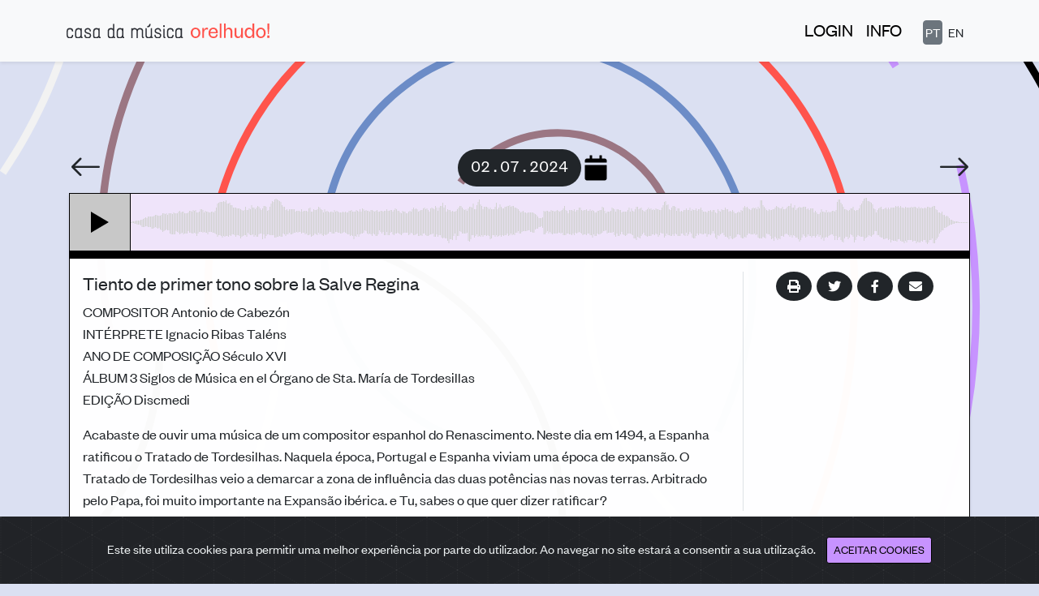

--- FILE ---
content_type: text/html; charset=utf-8
request_url: https://orelhudo.casadamusica.com/2024/07/02/?neste-dia
body_size: 7408
content:



<!doctype html>


<html class="h-100" lang="pt" translate="no">
<head>

  
    <script async src="https://www.googletagmanager.com/gtag/js?id=UA-41155616-6"></script>
    <script>
      window.dataLayer = window.dataLayer || []

      function gtag () {dataLayer.push(arguments)}

      gtag('js', new Date())
      gtag('config', 'UA-41155616-6')
    </script>
  

  <meta charset="utf-8">
  <meta name="viewport" content="width=device-width, initial-scale=1">
  
  
  
  
  <meta http-equiv="X-UA-Compatible" content="ie=edge">
  <meta
    name="description"
    content="O Orelhudo é um projeto do Serviço Educativo da Fundação Casa da Música. A aplicação Orelhudo! É propriedade da Fundação Casa da Música e tem como único objetivo possibilitar gratuitamente uma audição ampla e plural aos alunos do 1º ciclo do ensino básico. Todos os excertos incluídos neste programa possuem a identificação dos respetivo autor e título da obra e destinam-se exclusivamente a fins educativos e de ensino não tendo qualquer finalidade comercial ou económica. "
  >

  
  <!-- essential -->
  <meta property="og:title" content="Casa da Música Orelhudo! 02.07.2024">
  <meta property="og:description" content="Tiento de primer tono sobre la Salve Regina">
  <meta property="og:image" content="https://orelhudo.casadamusica.com/static/img/orelhudo_brand_fb.99ad961ec0e6.png">
  <meta property="twitter:image" content="https://orelhudo.casadamusica.com/static/img/orelhudo_brand.ddc70ac326bd.png">
  <meta property="og:url" content="https://orelhudo.casadamusica.com/2024/07/02/">
  <meta name="twitter:card" content="summary_large_image">

  <!-- non-essential, but recommended -->
  <meta property="og:site_name" content="Orelhudo">
  <meta name="twitter:image:alt" content="orelhudo brand">
  <meta property="og:type" content="website" />

  <!-- non-essential, but required for analytics -->
  <meta name="twitter:site" content="@casadamusica">


  <link rel="apple-touch-icon" sizes="180x180" href="/static/icons/apple-touch-icon.5bbc1ccde2fb.png">
  <link rel="icon" type="image/png" sizes="32x32" href="/static/icons/favicon-32x32.ebfae6158b80.png">
  <link rel="icon" type="image/png" sizes="16x16" href="/static/icons/favicon-16x16.92849f92a43d.png">
  <link rel="manifest" href="/static/icons/site.b9aa277fcfc3.webmanifest">
  <link rel="mask-icon" href="/static/icons/safari-pinned-tab.49e87691c3d7.svg" color=" #5bbad5">
  <meta name="msapplication-TileColor" content="#da532c">
  <meta name="theme-color" content="#ffffff">

  <!-- bootstrap 5 -->
  <link
    href="https://cdn.jsdelivr.net/npm/bootstrap@5.0.0/dist/css/bootstrap.min.css"
    rel="stylesheet"
    integrity="sha384-wEmeIV1mKuiNpC+IOBjI7aAzPcEZeedi5yW5f2yOq55WWLwNGmvvx4Um1vskeMj0"
    crossorigin="anonymous"
  >

  <!-- bootstrap icons -->
  <link rel="stylesheet" href="https://cdn.jsdelivr.net/npm/bootstrap-icons@1.4.0/font/bootstrap-icons.css">


  
  <link
    rel="stylesheet"
    href="https://cdnjs.cloudflare.com/ajax/libs/font-awesome/5.15.3/css/all.min.css"
    integrity="sha512-iBBXm8fW90+nuLcSKlbmrPcLa0OT92xO1BIsZ+ywDWZCvqsWgccV3gFoRBv0z+8dLJgyAHIhR35VZc2oM/gI1w=="
    crossorigin="anonymous"
  />

  <link rel="stylesheet" href="https://cdn.jsdelivr.net/gh/Wruczek/Bootstrap-Cookie-Alert@gh-pages/cookiealert.css">

  <link rel="stylesheet" href="//code.jquery.com/ui/1.12.1/themes/base/jquery-ui.css">

  <!-- global styles is last one, to be able to override if need be -->
  <link rel='stylesheet' href='/static/css/styles.92d068221b0f.css'>

  
  
  

  
  

  <title>Orelhudo! | 02.07.2024 | Tiento de primer tono sobre la Salve Regina</title>

  <script src="https://code.jquery.com/jquery-1.12.4.js"></script>

  <style>
    .nav-link:hover {
      cursor: pointer;
    }
  </style>
  
  <style>

    .ui-datepicker-trigger {
      visibility: hidden;
    }

    .ui-datepicker-trigger-manual {
      cursor: pointer;
    }

    .ui-datepicker-calendar thead {
      display: none;
    }

    #ui-datepicker-div {
      z-index: 1000 !important; /* must be > than popup editor (950) */
    }

    .orelhudo-card {
      font-size: 18px;
    }

    .btn:focus {
      outline: none;
      box-shadow: none;
    }

    .share-btn:hover {
      background: var(--share-color);
    }

    .ui-datepicker-trigger {
      margin-left: 3px;
    }

    .ui-datepicker-trigger:hover {
      cursor: pointer;
    }

    /* Medium devices (tablets, less than 992px) */
    @media (max-width: 991.98px) {
      #share-col {
        border-left: none !important;
      }
    }

    .asteriskField {
      display: none;
    }

    body {
      background-image: url('/static/img/bg_1.svg');
      background-position: center;
      background-repeat: no-repeat;
      background-size: cover; /* cover/contain? */
    }

    .neste-dia-active {
     background: var(--active-color) !important;
    }

    #neste-dia-content td {
      background: rgba(219, 224, 242, 0.90);
    }

    @media print {
      .orelhudo-body {
        border-top: none !important;
      }

      .ui-datepicker-trigger {
        display: none;
      }
    }

    .fa-calendar {
      -webkit-text-fill-color: black;
      -webkit-text-stroke-width: 1px;
      -webkit-text-stroke-color: var(--bg-color);
    }

    .orelhudo-body {
      transition: background .5s ease-out;
      background: rgba(255, 255, 255, 0.98);
    }

    .orelhudo-body:hover {
      background: white;
    }

    #btn-neste-dia {
      padding-bottom: 0.5rem;
    }

    #btn-neste-dia.active {
      background: var(--hover-color) !important;
      border: 1px solid var(--hover-color);
    }

    

  </style>


</head>

<body class="d-flex flex-column h-100">


  <header>
    <!-- Fixed navbar -->
    <nav class="navbar navbar-expand-md x-fixed-top bg-light navbar-light shadow-sm d-print-none">
      <div class="container">
        <a class="navbar-brand" href="/">
          <img src="/static/img/orelhudo_brand.f9f285503a40.svg" width="250px" class="py-3" alt="logo type orelhudo">
        </a>
        <button
          class="navbar-toggler"
          type="button"
          data-bs-toggle="collapse"
          data-bs-target="#navbarCollapse"
          aria-controls="navbarCollapse"
          aria-expanded="false"
          aria-label="Toggle navigation"
        >
          <span class="navbar-toggler-icon"></span>
        </button>
        <li class="collapse navbar-collapse" id="navbarCollapse">

          <ul class="navbar-nav ms-auto mb-2 mb-md-0">
            
            
              <li class="nav-item">
                
                  <a
                    rel="nofollow"
                    class="nav-link btn-link px-2 link-unstyled"
                    data-bs-toggle="modal"
                    data-bs-target="#loginModal"
                  >LOGIN</a>
                
              </li>
            
            <li class="nav-item">
              <a class="nav-link px-2 link-unstyled " href="/info/">INFO</a>
            </li>
            

<form action="/i18n/setlang/" method="POST" class="pl-3">
  <input type="hidden" name="csrfmiddlewaretoken" value="37P85AJrnQIKAeBb5PFbfxy9FCnRUHBI0GqezxfyKOfTloVZLsLMkDjE1cPuI0jI">
  <input name="next" type="hidden" value="/en/2024/07/02/">
  <li class="nav-link" style="margin-left: 10px !important;">
    
    <input name="language" type="hidden" value="en">
    <button
      style="padding: 2px; "
      type="reset"
      class="btn btn-secondary"
    >PT
    </button>
    <button
      style="padding: 2px"
      type="submit"
      class="btn "
    >EN
    </button>
  </li>
</form>


          </ul>

          
      </div>
    </nav>

    <img
      src="/static/img/orelhudo_brand.f9f285503a40.svg"
      width="350px"
      class="py-3 d-none d-print-block mx-auto"
      alt="logo type orelhudo"
    >
  </header>






<div
  class="modal fade"
  id="loginModal"
  tabindex="-1"
  aria-labelledby="loginModalLabel"
  aria-hidden="true"
  data-backdrop="false"
>
  <div class="modal-dialog modal-lg">
    <div class="modal-content">
      <div class="modal-header">
        
        <button type="button" class="btn-close" data-bs-dismiss="modal" aria-label="Close"></button>
      </div>
      <div class="modal-body">
        <div class="container-fluid">
          <div class="row">
            <div class="col-lg-6 x-d-flex flex-column">

              <div id="col-login">
                <h5>Login Utilizador</h5>
                <p>Para efetuar o login introduza o seu e-mail e a respetiva palavra-passe.</p>
                <form id="login-form" action="/login/" method="post">
                  <input type="hidden" name="csrfmiddlewaretoken" value="37P85AJrnQIKAeBb5PFbfxy9FCnRUHBI0GqezxfyKOfTloVZLsLMkDjE1cPuI0jI">
                  

<div id="div_id_username" class="mb-3"> <label for="id_username" class="form-label requiredField">
                Email<span class="asteriskField">*</span> </label> <input type="text" name="username" autofocus autocapitalize="none" autocomplete="username" maxlength="255" class="textinput textInput form-control" required id="id_username"> </div> <div id="div_id_password" class="mb-3"> <label for="id_password" class="form-label requiredField">
                Palavra-passe<span class="asteriskField">*</span> </label> <input type="password" name="password" autocomplete="current-password" class="textinput textInput form-control" required id="id_password"> </div>

                  <div id="login-alert" class="alert alert-danger p-2" role="alert" style="display: none"></div>
                  <button type="submit" class="btn btn-primary ms-auto">ENTRAR</button>
                </form>
                <a href="#" class="link-dark text-secondary mt-3 d-inline-block" onclick="toggleRecuperarPassword()">Recuperar
                  Password?</a>
              </div>

              <div id="col-reset-password" style="display: none">
                <h5>Recuperar Password</h5>
                <p>Para recuperar a sua palavra-passe introduza o seu e-mail.</p>
                <form id="reset-form" action="/reset-password/" method="post">
                  <input type="hidden" name="csrfmiddlewaretoken" value="37P85AJrnQIKAeBb5PFbfxy9FCnRUHBI0GqezxfyKOfTloVZLsLMkDjE1cPuI0jI">
                  

<div id="div_id_email" class="mb-3"> <label for="id_email" class="form-label requiredField">
                Email<span class="asteriskField">*</span> </label> <input type="email" name="email" maxlength="255" class="emailinput form-control" required id="id_email"> </div>

                  <div id="reset-alert" class="alert alert-danger p-2" role="alert" style="display: none"></div>
                  <button type="reset" class="btn btn-primary" onclick="toggleRecuperarPassword()">CANCELAR</button>
                  <button type="submit" class="btn btn-primary ms-3">RECUPERAR</button>
                </form>
              </div>

            </div>
            <div class="col-lg-6 x-d-flex flex-column align-items-start m-md-0 mt-4">
              <div class="mb-auto">
                <h5>Nova Conta?</h5>
                <p>Se ainda não tem uma conta de usuário no Orelhudo, utilize esta opção para aceder ao formulário de
                  registo.</p>
              </div>
              <div class="ms-auto">
                <a class="btn btn-primary" href="/registo/">SOLICITAR CONTA</a>
              </div>
            </div>
          </div>
        </div>
      </div>
    </div>
  </div>
</div>


  <style>
    .form-label {
      margin-bottom: unset;
    }

    .modal .asteriskField {
      display: none;
    }
  </style>



  
    <script>

      function toggleRecuperarPassword() {
        var colLogin = $("#col-login");
        var colResetPassword = $("#col-reset-password");
        if (colLogin.is(":visible")) {
          colLogin.hide();
          colResetPassword.fadeToggle();
        } else {
          colResetPassword.hide();
          colLogin.fadeToggle();
        }
      }

      $(function() {

        var loginForm = $("#login-form");
        var loginAlert = $("#login-alert");

        loginForm.submit(function(evt) {

          evt.preventDefault();

          loginAlert.html("").hide();

          var url = evt.currentTarget.action;
          $.ajax({
            url: url,
            type: "post",
            dataType: "json",
            data: loginForm.serialize(),
            success: function(data) {
              if (data.redirect) window.location.href = data.redirect;
              window.location.href = "/";
            },
            error: function(error, foo) {
              try {
                var msg = JSON.parse(error.responseText).msg;
              } catch {
                msg = "Erro a fazer login";
              }
              loginAlert.show().html(msg);
            }
          });
        });

        var resetForm = $("#reset-form");
        var resetAlert = $("#reset-alert");

        resetForm.submit(function(evt) {

          evt.preventDefault();

          resetAlert.html("").hide();

          var url = evt.currentTarget.action;
          $.ajax({
            url: url,
            type: "post",
            dataType: "json",
            data: resetForm.serialize(),
            success: function(data) {
              resetAlert
                .show()
                .html("O link de recuperação foi enviado para o seu email.")
                .removeClass("alert-danger")
                .addClass("alert-success");
            },
            error: function(error) {
              resetAlert
                .show()
                .html("Ocorreu um erro inesperado")
                .removeClass("alert-success")
                .addClass("alert-danger");
              throw Error("Ocorreu um erro inesperado a recuperar password");
            }
          });
        });

      });

    </script>
  



<!-- Begin page content -->
<main class="flex-shrink-0">
  <div class="container">
    

  <div class="orelhudo mt-5">

    <div class="d-none d-print-block mx-auto font-monospaced">
      <h3></h3>
    </div>

    
    <div class="timeline d-flex w-100 align-items-center d-print-none mb-2">

      
      <a
        href="/2024/07/01/"
        
        style="color: unset;"
      >
        <i
          class="bi bi-arrow-left"
          style="font-size: 2.5rem; line-height: 0"
          aria-label="seta para orelhudo anterior"
        ></i>
      </a>

      
      <div class="mx-auto d-flex align-items-center position-relative">
        <div class="x-btn btn-lg btn-dark rounded-pill font-monospaced">02.07.2024</div>
        <div class="position-absolute d-flex align-items-center" style="left: 100%">
          <label class="ui-datepicker-trigger-manual">
            <i class="fa fa-calendar fa-2x ms-1"></i>
          </label>
          <input type="text" id="datepicker" class="d-none">
        </div>
      </div>

      
      <a
        href="/2024/07/03/"
        
        style="color: unset;"
      >
        <i class="bi bi-arrow-right" style="font-size: 2.5rem; line-height: 0"></i>
      </a>

    </div>

    <div class="d-none d-print-block text-center">
      <h2>02.07.2024</h2>
    </div>

    
    <div class="orelhudo-card shadow-sm" style="border: 1px solid black;">
      <div class="player d-flex d-print-none" style="height: 70px">

        <button
          class="btn btn-dark rounded-0 border-0"
          style="background: var(--play-btn-color); border-right: 1px solid black !important"
          aria-label="Play"
        >
          <img
            id="btn-play-img"
            src="/static/img/play.ba83f25448b2.svg"
            width="50px"
            height="50px"
            alt=""
            onclick="togglePlay()"
          >
        </button>

        <div id="waveform" class="w-100" style="background: var(--waveform-bg-color)">
        </div>
      </div>

      
      <div class="orelhudo-body p-3" style="border-top: 10px solid black">
        <div class="row">
          
          <div class="col-lg-9">
          

            <h4>
              Tiento de primer tono sobre la Salve Regina
              
              
            </h4>

            <ul class="list-unstyled">
              
                
              
                
              
                
                  <li>
                    <span class="subtitle">COMPOSITOR</span>
                    Antonio de Cabezón
                  </li>
                
              
                
              
                
                  <li>
                    <span class="subtitle">INTÉRPRETE</span>
                    Ignacio Ribas Taléns
                  </li>
                
              
                
              
                
              
                
              
                
                  <li>
                    <span class="subtitle">ANO DE COMPOSIÇÃO</span>
                    Século XVI
                  </li>
                
              
                
                  <li>
                    <span class="subtitle">ÁLBUM</span>
                    3 Siglos de Música en el Órgano de Sta. María de Tordesillas
                  </li>
                
              
                
                  <li>
                    <span class="subtitle">EDIÇÃO</span>
                    Discmedi
                  </li>
                
              
                
              
            </ul>

            <p class="card-text">
              Acabaste de ouvir uma música de um compositor espanhol do Renascimento. Neste dia em 1494, a Espanha ratificou o Tratado de Tordesilhas. Naquela época, Portugal e Espanha viviam uma época de expansão. O Tratado de Tordesilhas veio a demarcar a zona de influência das duas potências nas novas terras. Arbitrado pelo Papa, foi muito importante na Expansão ibérica. e Tu, sabes o que quer dizer ratificar?
            </p>

            

            

          </div>

          

            <div id="share-col" class="col-lg-3 border-start d-print-none">

              <div>
                
              </div>

              <div class="text-center text-muted mt-lg-0 mt-3 mb-lg-0 mb-2">

                
                
                

                
                <button
                  class="btn btn-dark rounded-circle share-btn border-0"
                  aria-label="imprimir"
                  onclick="window.print()"
                >
                  <i class="fa fa-fw fa-print"></i>
                </button>

                
                <button
                  class="btn btn-dark rounded-circle share-btn border-0"
                  data-sharer="twitter"
                  data-title="Casa da Música Orelhudo! 02.07.2024 - Tiento de primer tono sobre la Salve Regina"
                  data-url="https://orelhudo.casadamusica.com/2024/07/02/"
                  style="margin-left: 3px"
                  aria-label="partilhar via twitter"
                >
                  <i class="fab fa-fw fa-twitter"></i>
                </button>

                
                <button
                  class="btn btn-dark rounded-circle share-btn border-0"
                  data-sharer="facebook"
                  data-url="https://orelhudo.casadamusica.com/2024/07/02/"
                  style="margin-left: 3px"
                  aria-label="partilhar via facebook"
                >
                  <i class="fab fa-fw fa-facebook-f"></i>
                </button>

                
                <button
                  class="btn btn-dark rounded-circle share-btn border-0"
                  data-sharer="email"
                  data-subject="Casa da Música Orelhudo! 02.07.2024 - Tiento de primer tono sobre la Salve Regina"
                  data-url="https://orelhudo.casadamusica.com/2024/07/02/"
                  data-title=""
                  data-to=""
                  style="margin-left: 3px"
                  aria-label="partilhar via email"
                >
                  <i class="fa fa-fw fa-envelope"></i>
                </button>

              </div>

            </div>
          
        </div>

      </div>
    </div>

    <div class="m-3 text-center">

      
      <div class="d-print-none x-mb-3 position-relative">
        <a
          class="btn btn-outline-secondary rounded-pill text-dark active"
          style="background: var(--bg-color)"
          id="btn-neste-dia"
        >
          NESTE DIA
        </a>
        <i
          class="bi bi-info-circle position-absolute"
          data-bs-toggle="tooltip"
          data-bs-placement="right"
          title="Descobre aqui o que é que, em anos anteriores e neste dia, o Orelhudo! assinalou"
          style="margin-left: 3px"
        ></i>
      </div>

      <div
        id="neste-dia-content"
        class="d-print-none mb-3"
        
      >
        
          <a
            href="/2013/07/02/?neste-dia"
            role="button"
            class="btn btn-sm btn-outline-primary font-monospaced mt-2 text-black rounded-0 "
            style="color: black"
          >2013</a>
        
          <a
            href="/2014/07/02/?neste-dia"
            role="button"
            class="btn btn-sm btn-outline-primary font-monospaced mt-2 text-black rounded-0 "
            style="color: black"
          >2014</a>
        
          <a
            href="/2015/07/02/?neste-dia"
            role="button"
            class="btn btn-sm btn-outline-primary font-monospaced mt-2 text-black rounded-0 "
            style="color: black"
          >2015</a>
        
          <a
            href="/2016/07/02/?neste-dia"
            role="button"
            class="btn btn-sm btn-outline-primary font-monospaced mt-2 text-black rounded-0 "
            style="color: black"
          >2016</a>
        
          <a
            href="/2017/07/02/?neste-dia"
            role="button"
            class="btn btn-sm btn-outline-primary font-monospaced mt-2 text-black rounded-0 "
            style="color: black"
          >2017</a>
        
          <a
            href="/2018/07/02/?neste-dia"
            role="button"
            class="btn btn-sm btn-outline-primary font-monospaced mt-2 text-black rounded-0 "
            style="color: black"
          >2018</a>
        
          <a
            href="/2019/07/02/?neste-dia"
            role="button"
            class="btn btn-sm btn-outline-primary font-monospaced mt-2 text-black rounded-0 "
            style="color: black"
          >2019</a>
        
          <a
            href="/2020/07/02/?neste-dia"
            role="button"
            class="btn btn-sm btn-outline-primary font-monospaced mt-2 text-black rounded-0 "
            style="color: black"
          >2020</a>
        
          <a
            href="/2021/07/02/?neste-dia"
            role="button"
            class="btn btn-sm btn-outline-primary font-monospaced mt-2 text-black rounded-0 "
            style="color: black"
          >2021</a>
        
          <a
            href="/2022/07/02/?neste-dia"
            role="button"
            class="btn btn-sm btn-outline-primary font-monospaced mt-2 text-black rounded-0 "
            style="color: black"
          >2022</a>
        
          <a
            href="/2023/07/02/?neste-dia"
            role="button"
            class="btn btn-sm btn-outline-primary font-monospaced mt-2 text-black rounded-0 "
            style="color: black"
          >2023</a>
        
          <a
            href="/2024/07/02/?neste-dia"
            role="button"
            class="btn btn-sm btn-outline-primary font-monospaced mt-2 text-black rounded-0 neste-dia-active"
            style="color: black"
          >2024</a>
        
          <a
            href="/2025/07/02/?neste-dia"
            role="button"
            class="btn btn-sm btn-outline-primary font-monospaced mt-2 text-black rounded-0 "
            style="color: black"
          >2025</a>
        
      </div>

    </div>

  </div>


  </div>
</main>

<!-- START Bootstrap-Cookie-Alert -->
<div class="alert text-center cookiealert py-4 d-print-none" role="alert">
  Este site utiliza cookies para permitir uma melhor experiência por parte do utilizador. Ao navegar no site estará a
  consentir a sua utilização.
  <button type="button" class="btn btn-primary btn-sm acceptcookies" style="padding-bottom: 0.35rem">
    ACEITAR COOKIES
  </button>
</div>
<!-- END Bootstrap-Cookie-Alert -->


  <footer class="footer mt-auto py-2 d-print-none container-fluid">
    <div class="p-1 row justify-content-between align-items-end">
      <div class="col-md-4">
        <img
          src="/static/img/footer_logo.09b0f0c73783.png"
          alt="logótipo Casa da Música"
          width="100%"
          style="max-width: 300px"
        >
      </div>
      <div class="col-md-4 mt-3 mt-lg-0 text-md-center align-self-center" style="line-height: 1rem">
        AV. DA BOAVISTA 604-610,<br>
        4149-071 PORTO<br>
        22 012 0220<br>
        <a href="https://www.casadamusica.com/" class="link-unstyled">CASADAMUSICA.COM</a>
      </div>
      <div class="col-md-4 mt-3 mt-lg-0 text-md-end">
        <a href="/politica-privacidade/" class="link-unstyled">POLÍTICA DE PRIVACIDADE</a>
      </div>
    </div>
  </footer>



<script
  src="https://cdn.jsdelivr.net/npm/bootstrap@5.0.0/dist/js/bootstrap.bundle.min.js"
  integrity="sha384-p34f1UUtsS3wqzfto5wAAmdvj+osOnFyQFpp4Ua3gs/ZVWx6oOypYoCJhGGScy+8"
  crossorigin="anonymous"
></script>

<script
  src="https://cdnjs.cloudflare.com/ajax/libs/js-cookie/2.2.1/js.cookie.min.js"
  integrity="sha512-Meww2sXqNHxI1+5Dyh/9KAtvI9RZSA4c1K2k5iL02oiPO/RH3Q30L3M1albtqMg50u4gRTYdV4EXOQqXEI336A=="
  crossorigin="anonymous"
></script>

<script src="https://cdn.jsdelivr.net/gh/Wruczek/Bootstrap-Cookie-Alert@gh-pages/cookiealert.js"></script>

<script src="https://unpkg.com/wavesurfer.js@7"></script>
<script src="https://code.jquery.com/ui/1.12.1/jquery-ui.js"></script>
<script src="/static/vendor/datepicker-pt.3098f0bbf136.js"></script>
<script src="https://cdn.jsdelivr.net/npm/sharer.js@latest/sharer.min.js"></script>



</script>


  <script>

    
    var tooltipTriggerList = [].slice.call(document.querySelectorAll('[data-bs-toggle="tooltip"]'))
    var tooltipList = tooltipTriggerList.map(function (tooltipTriggerEl) {
      return new bootstrap.Tooltip(tooltipTriggerEl)
    })

    function togglePlay () {
      if (wave.isPlaying()) {
        wave.stop()
      } else {
        wave.play()
      }
    }

    $(function () {

      $('#datepicker').datepicker({
        showOn: 'button',
        buttonImageOnly: true,
        changeMonth: true,
        changeYear: true,
        dateFormat: 'yy/mm/dd',
        minDate: new Date(2013, 0, 1),
        maxDate: 0,
        onSelect: function (val) {
          window.location.href = '/' + val
        }
      })

      $('.ui-datepicker-trigger-manual').click(function () {
        console.log('Show date picker')
        $('#datepicker').datepicker('show')
      })

      $('#btn-neste-dia').click(function () {
        $('#neste-dia-content').fadeToggle()
        $('#btn-neste-dia').toggleClass('active')
      })

      window.wave = WaveSurfer.create({
        container: '#waveform',
        progressColor: 'var(--waveform-color)',
        backgroundColor: 'var(--waveform-bg-color)',
        waveColor: 'lightgray',
        cursorColor: 'transparent',
        barWidth: 1,
        height: 70,
      })
      wave.load("/media/audios/Orelhudo_2_7_2024.mp3")

      var btnPlayImg = document.getElementById('btn-play-img')

      wave.on('play', function () {
        btnPlayImg.src = "/static/img/stop.4f1170ffbaf1.svg"
      })

      wave.on('pause', function () {
        btnPlayImg.src = "/static/img/play.ba83f25448b2.svg"
      })

      wave.on('finish', function () {
        console.log('finish event')
        btnPlayImg.src = "/static/img/play.ba83f25448b2.svg"
      })

      wave.on('ready', function () {
        console.log('wavesurfer ready')
      })

    })
  </script>


</body>
</html>


--- FILE ---
content_type: text/css; charset="utf-8"
request_url: https://orelhudo.casadamusica.com/static/css/styles.92d068221b0f.css
body_size: 470
content:
:root {
    --bg-color: #dbe0f2;
    --waveform-bg-color: #efe4fa;
    --waveform-color: #efe4fa;
    --hover-color: #6c8cc7;
    --footer-color: #ffdddb;
    --play-btn-color: #c8c8c8;
    --active-color: #ff544c;
    --share-color: #c793ff;
}

@font-face {
    font-family: FoundersGrotesk;
    src: url("/static/fonts/FoundersGrotesk-Regular.7748644f3c21.otf");
}

@font-face {
    font-family: FoundersGroteskWeb;
    src: url("/static/fonts/FoundersGroteskWeb-Regular.833255d6f56e.woff");
}

@font-face {
    font-family: FoundersGroteskMono;
    src: url("/static/fonts/FoundersGroteskMono-Regular.b08e654fea9e.otf");
}

.font-monospaced {
    font-family: FoundersGroteskMono, serif;
}

html, body {
    background: var(--bg-color);
    font-family: FoundersGroteskWeb, serif;
}

main > .container {
    padding: 60px 15px 0;
}

footer {
    background: var(--footer-color) !important;
}

.link-unstyled {
    text-decoration: none !important;
    /*color: unset;*/
    color: black !important;
}

.nav-link {
    font-size: 1.35rem;
}

.page-item.active .page-link {
    background-color: var(--active-color);
    border: var(--bg-color);
    color: black;
}

.page-link {
    color: black;
}

/* TODO: this feels like a hack... */
.fa, .fab {
    line-height: unset !important;
}

.btn-primary {
    background: var(--share-color) !important;
    border: 1px solid black;
    color: black;
}

.btn-outline-primary {
    border: 1px solid black;
    background: var(--bg-color) !important;
    transition: all 0.2s ease-in;
}

.btn-outline-primary:hover {
    background: var(--share-color) !important;
    border: 1px solid black;
}

.underline-on-hover {
    text-decoration: none;
}

.underline-on-hover:hover {
    text-decoration: underline;
}

.info-btn:hover {
    cursor: pointer;
}


--- FILE ---
content_type: image/svg+xml
request_url: https://orelhudo.casadamusica.com/static/img/bg_1.svg
body_size: 1846
content:
<svg id="Layer_1" data-name="Layer 1" xmlns="http://www.w3.org/2000/svg" viewBox="0 0 2880 1800"><defs><style>.cls-1{fill:#9b7683;}.cls-2{fill:#f2f2f2;}.cls-3{fill:#6c8cc7;}.cls-4{fill:#ff544c;}.cls-5{fill:#c793ff;}</style></defs><path class="cls-1" d="M1886.07,789.08h-20.81a320.18,320.18,0,0,0-468.55-283.63A322.87,322.87,0,0,0,1285,602.57l-16.9-12.13a340.47,340.47,0,0,1,277-142.24,340.88,340.88,0,0,1,340.88,340.88Z"/><path class="cls-2" d="M1870.32,1532.42c-162.59-170.23-252.13-393.66-252.13-629.14a911.08,911.08,0,0,1,41-270.9l19.86,6.18a890.49,890.49,0,0,0-40,264.72c0,230.1,87.5,448.43,246.38,614.77Z"/><path d="M1429.9,2006.88l-17.24-11.64C1502,1863,1549.24,1708.36,1549.24,1548.1S1502,1233.22,1412.66,1101A799.91,799.91,0,0,0,1060.79,811.2l8.1-19.16a820.63,820.63,0,0,1,361,297.28C1521.58,1225,1570,1383.67,1570,1548.1S1521.58,1871.18,1429.9,2006.88Z"/><path class="cls-3" d="M1238.12,1306.24a576,576,0,0,1-259.29-218.19c-64.74-100.37-96.1-217-90.7-337.18,6.63-147.51,69.57-285.36,177.23-388.15s248.24-159.36,396-159.42h.27c4.09,0,8.24,0,12.34.13,86.11,1.83,175.49,24.4,258.48,65.27,84.14,41.44,155.9,99,207.51,166.34,85.14,111.14,134.47,226,150.81,351.27,9.56,73.27,7.53,151-6,231-14.72,86.81-43.49,179.16-85.51,274.49l-19-8.4c41.33-93.75,69.6-184.45,84-269.57,13.22-78,15.22-153.62,5.92-224.83-15.85-121.5-63.84-233.15-146.69-341.31-49.68-64.85-118.9-120.29-200.19-160.33C1643,247.82,1556.6,226,1473.51,224.23c-4-.08-8.12-.14-12.16-.12-142.37,0-277.9,54.62-381.62,153.65S915.3,609.67,908.91,751.8c-5.2,115.88,25,228.26,87.4,325a552.53,552.53,0,0,0,249.91,210.3Z"/><path class="cls-1" d="M293.82,1007.54a1221.59,1221.59,0,0,1-24.64-244.4A1213.47,1213.47,0,0,1,846.72-270.12,1203.06,1203.06,0,0,1,1227.5-422.83l4.35,20.34A1182.09,1182.09,0,0,0,857.63-252.4,1194,1194,0,0,0,314.2,1003.37Z"/><path class="cls-4" d="M1141.45,64.06A894.77,894.77,0,0,0,855.39,252.87c-83.17,81.34-148.77,176.05-195,281.5A866,866,0,0,0,587.1,878.49a892,892,0,0,0,21.3,199.6l-20.3,4.53a912.2,912.2,0,0,1-21.8-204.26A886.56,886.56,0,0,1,641.36,526c47.28-107.91,114.4-204.81,199.49-288A915.29,915.29,0,0,1,1133.53,44.82Z"/><path class="cls-4" d="M2358.66,884.05c0-118.4-23-233.34-68.27-341.62a885,885,0,0,0-802.94-544,866.88,866.88,0,0,0-346,65.68l-7.92-19.24a888,888,0,0,1,354.26-67.24A907.64,907.64,0,0,1,2309.58,534.4c46.37,110.84,69.88,228.48,69.88,349.65Z"/><path class="cls-4" d="M1570.85,2346.48c134.42-91,328.83-249.36,491.63-487.22C2259,1572.13,2358.66,1244,2358.66,884.05h20.8c0,364.24-100.87,696.3-299.81,987-164.65,240.56-361.23,400.71-497.14,492.69"/><path class="cls-2" d="M15.11,2136l-8.57-19a1304.83,1304.83,0,0,0,310.87-197.76,1310.51,1310.51,0,0,0,242.64-275.21c140-212.75,214-460.42,214-716.23h20.8c0,259.89-75.2,511.51-217.46,727.66a1331.33,1331.33,0,0,1-246.49,279.58A1325.61,1325.61,0,0,1,15.11,2136Z"/><path d="M12.29,1764l-9-18.74a758.23,758.23,0,0,0,309.42-274.1,753.75,753.75,0,0,0,119.2-407.73h20.81a774.47,774.47,0,0,1-122.5,419A779,779,0,0,1,12.29,1764Z"/><path class="cls-2" d="M16.38,575.31-.83,563.62C153.62,336.18,235.26,70.06,235.26-206c0-262.93-74.6-518.39-215.75-738.76L37-956c143.29,223.73,219,483.07,219,750C256.07,74.24,173.18,344.41,16.38,575.31Z"/><path class="cls-5" d="M2474.34,279.37A1153.22,1153.22,0,0,0,2095.05-100a1136.25,1136.25,0,0,0-524.47-165.39l1.28-20.76A1157.24,1157.24,0,0,1,2105.92-117.7a1174,1174,0,0,1,386.16,386.21Z"/><path class="cls-5" d="M2133.29,2252.07l-13.95-15.43a1758.43,1758.43,0,0,0,239-264.79,1746.14,1746.14,0,0,0,181.21-309.74,1735,1735,0,0,0,115-346.18A1760.44,1760.44,0,0,0,2650.52,550l20.28-4.65a1781.35,1781.35,0,0,1,4,775,1756.16,1756.16,0,0,1-116.33,350.34,1770.87,1770.87,0,0,1-425.17,581.36Z"/><path d="M1153.55,2333.68l-3.92-20.43c164.45-31.51,320.22-104.41,450.48-210.83,128.77-105.2,230.76-241.47,294.93-394.09l19.18,8.07c-65.49,155.73-169.56,294.79-301,402.13C1480.35,2227.13,1321.38,2301.52,1153.55,2333.68Z"/><path d="M2886.39,346.84A1641.08,1641.08,0,0,0,2369.6-230l11.78-17.15A1661.76,1661.76,0,0,1,2904.72,337Z"/><path class="cls-2" d="M863.46,2361.55a494.37,494.37,0,0,1,68.36-542.86,494.05,494.05,0,0,1,297.3-165.31l3.21,20.56a473.25,473.25,0,0,0-399.7,467.49,468.26,468.26,0,0,0,49.45,210.84Z"/></svg>

--- FILE ---
content_type: image/svg+xml
request_url: https://orelhudo.casadamusica.com/static/img/play.ba83f25448b2.svg
body_size: 105
content:
<svg xmlns="http://www.w3.org/2000/svg" xmlns:xlink="http://www.w3.org/1999/xlink" width="50" height="50" viewBox="0 0 50 50">
  <defs>
    <clipPath id="clip-play">
      <rect width="50" height="50"/>
    </clipPath>
  </defs>
  <g id="play" clip-path="url(#clip-play)">
    <path id="Polygon_1" data-name="Polygon 1" d="M13,0,26,22H0Z" transform="translate(36 12) rotate(90)"/>
  </g>
</svg>
